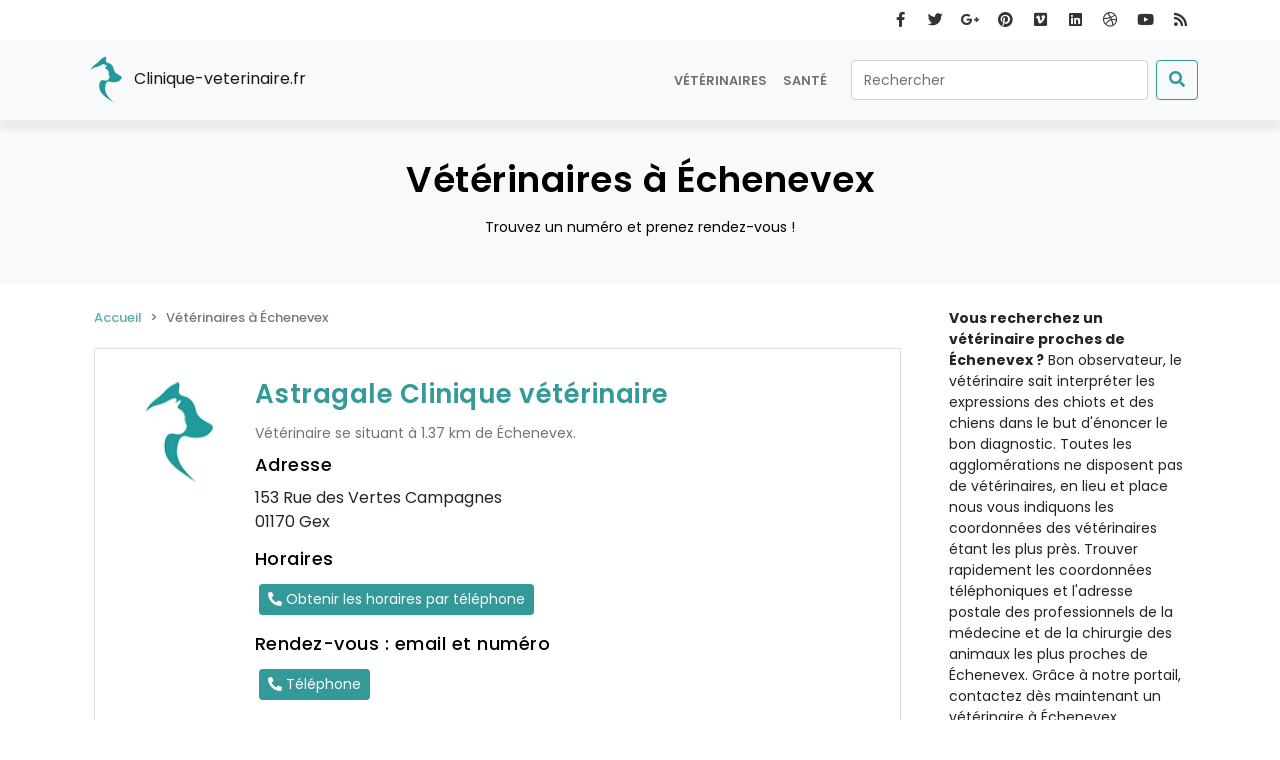

--- FILE ---
content_type: text/html; charset=UTF-8
request_url: https://www.clinique-veterinaire.fr/veterinaire-echenevex-01170
body_size: 11084
content:





<!DOCTYPE html>
<html lang="fr">
    <head>
        <title>Vétérinaires à Échenevex : adresses, téléphones, horaires</title>
        <meta charset="utf-8">
        <meta name="description" content="Rendez-vous, numéro de téléphone, email des vétérinaires exerçant autour de Échenevex">
        <meta name="keywords" content="">
        <meta http-equiv="X-UA-Compatible" content="IE=edge">
        <meta name="viewport" content="width=device-width, initial-scale=1.0">
        <meta name="dc:title" content="Vétérinaires à Échenevex : adresses, téléphones, horaires">
        <meta name="dc:subject" content="Vétérinaires à Échenevex : adresses, téléphones, horaires">
        <meta name="dc:description" content="Rendez-vous, numéro de téléphone, email des vétérinaires exerçant autour de Échenevex">
        <meta name="dc:creator" content="clinique-veterinaire.fr">
        <meta name="dc:publisher" content="clinique-veterinaire.fr">
        <meta name="dc:type" content="text">
        <meta name="dc.format" content="text/html">
        <meta name="dc.source" content="http://www.clinique-veterinaire.fr/veterinaire-echenevex-01170">
        <meta name="dc:language" content="fr">
        <meta name="dc:coverage" content="France">
        <meta property="og:country-name" content="France">
        <meta name="dc:rights" content="https://www.clinique-veterinaire.fr/mentions-legales">
        <meta name="csrf_token" content="RSKQ5uDryJH3AadC4XDU8WqjH6f6VpeTFcaxWmOK">
        <meta name="google_analytics_id" content="UA-50573020-2">
        <meta name="google_ads_id" content="ca-pub-8501071154143618">
        <meta name="user_consent_policy" content="false">
        <meta name="user_consent_policy_statistics" content="false">
        <meta name="user_consent_policy_personalized_ads" content="false">
        <meta name="update_user_consent_policy" content="false">
                        <link rel="apple-touch-icon" sizes="57x57" href="/assets/favicons/clinique-veterinaire.fr/xapple-icon-57x57.png.pagespeed.ic.fucHdlD1TQ.webp">
<link rel="apple-touch-icon" sizes="60x60" href="/assets/favicons/clinique-veterinaire.fr/xapple-icon-60x60.png.pagespeed.ic.qpl0I4wGwn.webp">
<link rel="apple-touch-icon" sizes="72x72" href="/assets/favicons/clinique-veterinaire.fr/xapple-icon-72x72.png.pagespeed.ic.088NitPw96.webp">
<link rel="apple-touch-icon" sizes="76x76" href="/assets/favicons/clinique-veterinaire.fr/xapple-icon-76x76.png.pagespeed.ic.SKHguGKYQ7.webp">
<link rel="apple-touch-icon" sizes="114x114" href="/assets/favicons/clinique-veterinaire.fr/xapple-icon-114x114.png.pagespeed.ic.aY6DT1Sb9V.webp">
<link rel="apple-touch-icon" sizes="120x120" href="/assets/favicons/clinique-veterinaire.fr/xapple-icon-120x120.png.pagespeed.ic.ssKRwVbbtb.webp">
<link rel="apple-touch-icon" sizes="144x144" href="/assets/favicons/clinique-veterinaire.fr/xapple-icon-144x144.png.pagespeed.ic.QH80X8flTE.webp">
<link rel="apple-touch-icon" sizes="152x152" href="/assets/favicons/clinique-veterinaire.fr/xapple-icon-152x152.png.pagespeed.ic.TczO9VFO5G.webp">
<link rel="apple-touch-icon" sizes="180x180" href="/assets/favicons/clinique-veterinaire.fr/xapple-icon-180x180.png.pagespeed.ic.akRurlAOy_.webp">
<link rel="icon" type="image/png" sizes="192x192" href="/assets/favicons/clinique-veterinaire.fr/xandroid-icon-192x192.png.pagespeed.ic.5oWuHubCJM.webp">
<link rel="icon" type="image/png" sizes="32x32" href="/assets/favicons/clinique-veterinaire.fr/xfavicon-32x32.png.pagespeed.ic.erC5GDh9KO.webp">
<link rel="icon" type="image/png" sizes="96x96" href="/assets/favicons/clinique-veterinaire.fr/xfavicon-96x96.png.pagespeed.ic.BXcmRbb91v.webp">
<link rel="icon" type="image/png" sizes="16x16" href="/assets/favicons/clinique-veterinaire.fr/xfavicon-16x16.png.pagespeed.ic.KyVv7WdmDj.webp">
<link rel="manifest" href="/assets/favicons/clinique-veterinaire.fr/manifest.json">
<meta name="msapplication-TileColor" content="#ffffff">
<meta name="msapplication-TileImage" content="/assets/favicons/clinique-veterinaire.fr/ms-icon-144x144.png">        <style type="text/css">
            @charset "UTF-8";@import url(https://fonts.googleapis.com/css?family=Poppins:100,200,400,500,600,700,800&display=swap);:root{--bs-blue:#0d6efd;--bs-indigo:#6610f2;--bs-purple:#6f42c1;--bs-pink:#d63384;--bs-red:#dc3545;--bs-orange:#fd7e14;--bs-yellow:#ffc107;--bs-green:#198754;--bs-teal:#20c997;--bs-cyan:#0dcaf0;--bs-white:#fff;--bs-gray:#6c757d;--bs-gray-dark:#343a40;--bs-gray-100:#f8f9fa;--bs-gray-200:#e9ecef;--bs-gray-300:#dee2e6;--bs-gray-400:#ced4da;--bs-gray-500:#adb5bd;--bs-gray-600:#6c757d;--bs-gray-700:#495057;--bs-gray-800:#343a40;--bs-gray-900:#212529;--bs-primary:#0d6efd;--bs-secondary:#6c757d;--bs-success:#198754;--bs-info:#0dcaf0;--bs-warning:#ffc107;--bs-danger:#dc3545;--bs-light:#f8f9fa;--bs-dark:#212529;--bs-primary-rgb:13,110,253;--bs-secondary-rgb:108,117,125;--bs-success-rgb:25,135,84;--bs-info-rgb:13,202,240;--bs-warning-rgb:255,193,7;--bs-danger-rgb:220,53,69;--bs-light-rgb:248,249,250;--bs-dark-rgb:33,37,41;--bs-white-rgb:255,255,255;--bs-black-rgb:0,0,0;--bs-body-rgb:33,37,41;--bs-font-sans-serif:system-ui,-apple-system,"Segoe UI",Roboto,"Helvetica Neue",Arial,"Noto Sans","Liberation Sans",sans-serif,"Apple Color Emoji","Segoe UI Emoji","Segoe UI Symbol","Noto Color Emoji";--bs-font-monospace:SFMono-Regular,Menlo,Monaco,Consolas,"Liberation Mono","Courier New",monospace;--bs-gradient:linear-gradient(180deg,hsla(0,0%,100%,0.15),hsla(0,0%,100%,0));--bs-body-font-family:var(--bs-font-sans-serif);--bs-body-font-size:1rem;--bs-body-font-weight:400;--bs-body-line-height:1.5;--bs-body-color:#212529;--bs-body-bg:#fff}*,:after,:before{box-sizing:border-box}@media (prefers-reduced-motion:no-preference){:root{scroll-behavior:smooth}}body{-webkit-text-size-adjust:100%;background-color:var(--bs-body-bg);color:var(--bs-body-color);font-family:var(--bs-body-font-family);font-size:var(--bs-body-font-size);font-weight:var(--bs-body-font-weight);line-height:var(--bs-body-line-height);margin:0;text-align:var(--bs-body-text-align)}h1,h2,h3,h4{font-weight:500;line-height:1.2;margin-bottom:.5rem;margin-top:0}h1{font-size:calc(1.375rem + 1.5vw)}@media (min-width:1200px){h1{font-size:2.5rem}}h2{font-size:calc(1.325rem + .9vw)}@media (min-width:1200px){h2{font-size:2rem}}h3{font-size:calc(1.3rem + .6vw)}@media (min-width:1200px){h3{font-size:1.75rem}}h4{font-size:calc(1.275rem + .3vw)}@media (min-width:1200px){h4{font-size:1.5rem}}p{margin-top:0}address,p{margin-bottom:1rem}address{font-style:normal;line-height:inherit}ol,ul{margin-bottom:1rem;margin-top:0;padding-left:2rem}strong{font-weight:bolder}small{font-size:.875em}a{color:#0d6efd;text-decoration:underline}img{vertical-align:middle}button{border-radius:0}button,input{font-family:inherit;font-size:inherit;line-height:inherit;margin:0}button{text-transform:none}[type=button],[type=submit],button{-webkit-appearance:button}[type=search]{-webkit-appearance:textfield;outline-offset:-2px}.img-fluid{height:auto;max-width:100%}.container{margin-left:auto;margin-right:auto;padding-left:var(--bs-gutter-x,.75rem);padding-right:var(--bs-gutter-x,.75rem);width:100%}@media (min-width:576px){.container{max-width:540px}}@media (min-width:768px){.container{max-width:720px}}@media (min-width:992px){.container{max-width:960px}}@media (min-width:1200px){.container{max-width:1140px}}.row{--bs-gutter-x:1.5rem;--bs-gutter-y:0;display:flex;flex-wrap:wrap;margin-left:calc(var(--bs-gutter-x)*-.5);margin-right:calc(var(--bs-gutter-x)*-.5);margin-top:calc(var(--bs-gutter-y)*-1)}.row>*{flex-shrink:0;margin-top:var(--bs-gutter-y);max-width:100%;padding-left:calc(var(--bs-gutter-x)*.5);padding-right:calc(var(--bs-gutter-x)*.5);width:100%}.col-1{flex:0 0 auto;width:8.33333333%}.col-2{flex:0 0 auto;width:16.66666667%}.col-10{flex:0 0 auto;width:83.33333333%}.col-11{flex:0 0 auto;width:91.66666667%}@media (min-width:768px){.col-md-6{flex:0 0 auto;width:50%}}@media (min-width:992px){.col-lg-3{flex:0 0 auto;width:25%}.col-lg-9{flex:0 0 auto;width:75%}}.form-control{-webkit-appearance:none;-moz-appearance:none;appearance:none;background-clip:padding-box;background-color:#fff;border:1px solid #ced4da;border-radius:.25rem;color:#212529;display:block;font-size:1rem;font-weight:400;line-height:1.5;padding:.375rem .75rem;width:100%}.form-control::-webkit-date-and-time-value{height:1.5em}.form-control::-moz-placeholder{color:#6c757d;opacity:1}.form-control:-ms-input-placeholder{color:#6c757d;opacity:1}.form-control::-webkit-file-upload-button{-webkit-margin-end:.75rem;background-color:#e9ecef;border:0 solid;border-color:inherit;border-inline-end-width:1px;border-radius:0;color:#212529;margin:-.375rem -.75rem;margin-inline-end:.75rem;padding:.375rem .75rem}.form-check{display:block;margin-bottom:.125rem;min-height:1.5rem;padding-left:1.5em}.form-check .form-check-input{float:left;margin-left:-1.5em}.form-check-input{-webkit-print-color-adjust:exact;-webkit-appearance:none;-moz-appearance:none;appearance:none;background-color:#fff;background-position:50%;background-repeat:no-repeat;background-size:contain;border:1px solid rgba(0,0,0,.25);color-adjust:exact;height:1em;margin-top:.25em;vertical-align:top;width:1em}.form-check-input[type=checkbox]{border-radius:.25em}.form-check-input:checked{background-color:#0d6efd;border-color:#0d6efd}.form-check-input:checked[type=checkbox]{background-image:url("data:image/svg+xml;charset=utf-8,%3Csvg xmlns='http://www.w3.org/2000/svg' viewBox='0 0 20 20'%3E%3Cpath fill='none' stroke='%23fff' stroke-linecap='round' stroke-linejoin='round' stroke-width='3' d='m6 10 3 3 6-6'/%3E%3C/svg%3E")}.form-check-input:disabled{filter:none;opacity:.5}.form-switch{padding-left:2.5em}.form-switch .form-check-input{background-image:url("data:image/svg+xml;charset=utf-8,%3Csvg xmlns='http://www.w3.org/2000/svg' viewBox='-4 -4 8 8'%3E%3Ccircle r='3' fill='rgba(0, 0, 0, 0.25)'/%3E%3C/svg%3E");background-position:0;border-radius:2em;margin-left:-2.5em;width:2em}.form-switch .form-check-input:checked{background-image:url("data:image/svg+xml;charset=utf-8,%3Csvg xmlns='http://www.w3.org/2000/svg' viewBox='-4 -4 8 8'%3E%3Ccircle r='3' fill='%23fff'/%3E%3C/svg%3E");background-position:100%}.btn{background-color:transparent;border:1px solid transparent;border-radius:.25rem;color:#212529;display:inline-block;font-size:1rem;font-weight:400;line-height:1.5;padding:.375rem .75rem;text-align:center;text-decoration:none;vertical-align:middle}.btn-primary{background-color:#0d6efd;border-color:#0d6efd;color:#fff}.btn-secondary{background-color:#6c757d;border-color:#6c757d;color:#fff}.btn-outline-success{border-color:#198754;color:#198754}.btn-sm{border-radius:.2rem;font-size:.875rem;padding:.25rem .5rem}.fade:not(.show){opacity:0}.collapse:not(.show){display:none}.nav-link{color:#0d6efd;display:block;padding:.5rem 1rem;text-decoration:none}.navbar{flex-wrap:wrap;padding-bottom:.5rem;padding-top:.5rem;position:relative}.navbar,.navbar>.container{align-items:center;display:flex;justify-content:space-between}.navbar>.container{flex-wrap:inherit}.navbar-brand{font-size:1.25rem;margin-right:1rem;padding-bottom:.3125rem;padding-top:.3125rem;text-decoration:none;white-space:nowrap}.navbar-nav{display:flex;flex-direction:column;list-style:none;margin-bottom:0;padding-left:0}.navbar-nav .nav-link{padding-left:0;padding-right:0}.navbar-collapse{align-items:center;flex-basis:100%;flex-grow:1}.navbar-toggler{background-color:transparent;border:1px solid transparent;border-radius:.25rem;font-size:1.25rem;line-height:1;padding:.25rem .75rem}.navbar-toggler-icon{background-position:50%;background-repeat:no-repeat;background-size:100%;display:inline-block;height:1.5em;vertical-align:middle;width:1.5em}.navbar-nav-scroll{max-height:var(--bs-scroll-height,75vh);overflow-y:auto}@media (min-width:992px){.navbar-expand-lg{flex-wrap:nowrap;justify-content:flex-start}.navbar-expand-lg .navbar-nav{flex-direction:row}.navbar-expand-lg .navbar-nav .nav-link{padding-left:.5rem;padding-right:.5rem}.navbar-expand-lg .navbar-nav-scroll{overflow:visible}.navbar-expand-lg .navbar-collapse{display:flex!important;flex-basis:auto}.navbar-expand-lg .navbar-toggler{display:none}}.navbar-light .navbar-brand{color:rgba(0,0,0,.9)}.navbar-light .navbar-nav .nav-link{color:rgba(0,0,0,.55)}.navbar-light .navbar-toggler{border-color:rgba(0,0,0,.1);color:rgba(0,0,0,.55)}.navbar-light .navbar-toggler-icon{background-image:url("data:image/svg+xml;charset=utf-8,%3Csvg xmlns='http://www.w3.org/2000/svg' viewBox='0 0 30 30'%3E%3Cpath stroke='rgba(0, 0, 0, 0.55)' stroke-linecap='round' stroke-miterlimit='10' stroke-width='2' d='M4 7h22M4 15h22M4 23h22'/%3E%3C/svg%3E")}.accordion-button{align-items:center;background-color:#fff;border:0;border-radius:0;color:#212529;display:flex;font-size:1rem;overflow-anchor:none;padding:1rem 1.25rem;position:relative;text-align:left;width:100%}.accordion-button:after{background-image:url("data:image/svg+xml;charset=utf-8,%3Csvg xmlns='http://www.w3.org/2000/svg' viewBox='0 0 16 16' fill='%23212529'%3E%3Cpath fill-rule='evenodd' d='M1.646 4.646a.5.5 0 0 1 .708 0L8 10.293l5.646-5.647a.5.5 0 0 1 .708.708l-6 6a.5.5 0 0 1-.708 0l-6-6a.5.5 0 0 1 0-.708z'/%3E%3C/svg%3E");background-repeat:no-repeat;background-size:1.25rem;content:"";flex-shrink:0;height:1.25rem;margin-left:auto;width:1.25rem}.accordion-header{margin-bottom:0}.accordion-item{background-color:#fff;border:1px solid rgba(0,0,0,.125)}.accordion-item:first-of-type{border-top-left-radius:.25rem;border-top-right-radius:.25rem}.accordion-item:first-of-type .accordion-button{border-top-left-radius:calc(.25rem - 1px);border-top-right-radius:calc(.25rem - 1px)}.accordion-item:not(:first-of-type){border-top:0}.accordion-item:last-of-type{border-bottom-left-radius:.25rem;border-bottom-right-radius:.25rem}.accordion-item:last-of-type .accordion-button.collapsed{border-bottom-left-radius:calc(.25rem - 1px);border-bottom-right-radius:calc(.25rem - 1px)}.accordion-item:last-of-type .accordion-collapse{border-bottom-left-radius:.25rem;border-bottom-right-radius:.25rem}.accordion-body{padding:1rem 1.25rem}.accordion-flush .accordion-collapse{border-width:0}.accordion-flush .accordion-item{border-left:0;border-radius:0;border-right:0}.accordion-flush .accordion-item:first-child{border-top:0}.accordion-flush .accordion-item:last-child{border-bottom:0}.accordion-flush .accordion-item .accordion-button{border-radius:0}.breadcrumb{display:flex;flex-wrap:wrap;list-style:none;margin-bottom:1rem;padding:0}.breadcrumb-item+.breadcrumb-item{padding-left:.5rem}.breadcrumb-item+.breadcrumb-item:before{color:#6c757d;content:var(--bs-breadcrumb-divider,"/");float:left;padding-right:.5rem}.breadcrumb-item.active{color:#6c757d}.list-group{border-radius:.25rem;display:flex;flex-direction:column;margin-bottom:0;padding-left:0}.list-group-item{background-color:#fff;border:1px solid rgba(0,0,0,.125);color:#212529;display:block;padding:.5rem 1rem;position:relative;text-decoration:none}.list-group-item+.list-group-item{border-top-width:0}.modal{display:none}.modal{height:100%;left:0;outline:0;overflow-x:hidden;overflow-y:auto;position:fixed;top:0;width:100%;z-index:1055}.modal-dialog{margin:.5rem;position:relative;width:auto}.modal.fade .modal-dialog{transform:translateY(-50px)}.modal-content{background-clip:padding-box;background-color:#fff;border:1px solid rgba(0,0,0,.2);border-radius:.3rem;display:flex;flex-direction:column;outline:0;position:relative;width:100%}.modal-header{align-items:center;border-bottom:1px solid #dee2e6;border-top-left-radius:calc(.3rem - 1px);border-top-right-radius:calc(.3rem - 1px);display:flex;flex-shrink:0;justify-content:space-between;padding:1rem}.modal-title{line-height:1.5;margin-bottom:0}.modal-body{flex:1 1 auto;padding:1rem;position:relative}.modal-footer{align-items:center;border-bottom-left-radius:calc(.3rem - 1px);border-bottom-right-radius:calc(.3rem - 1px);border-top:1px solid #dee2e6;display:flex;flex-shrink:0;flex-wrap:wrap;justify-content:flex-end;padding:.75rem}.modal-footer>*{margin:.25rem}@media (min-width:576px){.modal-dialog{margin:1.75rem auto;max-width:500px}}.carousel{position:relative}.d-flex{display:flex!important}.d-none{display:none!important}.align-items-center{align-items:center!important}.m-1{margin:.25rem!important}.my-2{margin-bottom:.5rem!important}.mt-2,.my-2{margin-top:.5rem!important}.me-2{margin-right:.5rem!important}.mb-2{margin-bottom:.5rem!important}.ms-3{margin-left:1rem!important}.ms-auto{margin-left:auto!important}.p-4{padding:1.5rem!important}.bg-light{--bs-bg-opacity:1;background-color:rgba(var(--bs-light-rgb),var(--bs-bg-opacity))!important}@media (min-width:576px){.d-sm-block{display:block!important}}@media (min-width:992px){.my-lg-0{margin-bottom:0!important;margin-top:0!important}}.fa,.fab,.far{-moz-osx-font-smoothing:grayscale;-webkit-font-smoothing:antialiased;text-rendering:auto;display:inline-block;font-style:normal;font-variant:normal;line-height:1}.fa-clock:before{content:"\f017"}.fa-dribbble:before{content:"\f17d"}.fa-facebook-f:before{content:"\f39e"}.fa-google-plus-g:before{content:"\f0d5"}.fa-linkedin:before{content:"\f08c"}.fa-phone-alt:before{content:"\f879"}.fa-pinterest:before{content:"\f0d2"}.fa-rss:before{content:"\f09e"}.fa-search:before{content:"\f002"}.fa-twitter:before{content:"\f099"}.fa-vimeo:before{content:"\f40a"}.fa-youtube:before{content:"\f167"}@font-face{font-display:swap;font-family:Font Awesome\ 5 Free;font-style:normal;font-weight:900;src:url(/assets/fonts/fa-solid-900.eot);src:url(/assets/fonts/fa-solid-900.eot?#iefix) format("embedded-opentype"),url(/assets/fonts/fa-solid-900.woff2) format("woff2"),url(/assets/fonts/fa-solid-900.woff) format("woff"),url(/assets/fonts/fa-solid-900.ttf) format("truetype"),url(/assets/fonts/fa-solid-900.svg#fontawesome) format("svg")}.fa{font-family:Font Awesome\ 5 Free;font-weight:900}@font-face{font-display:swap;font-family:Font Awesome\ 5 Brands;font-style:normal;font-weight:400;src:url(/assets/fonts/fa-brands-400.eot);src:url(/assets/fonts/fa-brands-400.eot?#iefix) format("embedded-opentype"),url(/assets/fonts/fa-brands-400.woff2) format("woff2"),url(/assets/fonts/fa-brands-400.woff) format("woff"),url(/assets/fonts/fa-brands-400.ttf) format("truetype"),url(/assets/fonts/fa-brands-400.svg#fontawesome) format("svg")}.fab{font-family:Font Awesome\ 5 Brands}@font-face{font-display:swap;font-family:Font Awesome\ 5 Free;font-style:normal;font-weight:400;src:url(/assets/fonts/fa-regular-400.eot);src:url(/assets/fonts/fa-regular-400.eot?#iefix) format("embedded-opentype"),url(/assets/fonts/fa-regular-400.woff2) format("woff2"),url(/assets/fonts/fa-regular-400.woff) format("woff"),url(/assets/fonts/fa-regular-400.ttf) format("truetype"),url(/assets/fonts/fa-regular-400.svg#fontawesome) format("svg")}.fab,.far{font-weight:400}.far{font-family:Font Awesome\ 5 Free}#topbar{background-color:#fff;position:relative;z-index:200}#topbar .social-icons{float:right;height:100%;overflow:hidden}#topbar .social-icons li,#topbar .social-icons li span{float:left;list-style:none outside none}#topbar .social-icons li span{border-radius:0;font-size:15px;height:40px;line-height:40px;margin:0;overflow:hidden;text-align:center;width:35px}#header{box-shadow:0 10px 6px rgba(0,0,0,.06);min-height:80px;position:relative;width:100%;z-index:199!important}#header .navbar-brand img{height:48px;padding:0;width:48px}#header .btn-outline-success{background-color:transparent;border-color:#399;color:#399}#header .form-control{font-size:14px}html{overflow-x:hidden}a{text-decoration:none}.background-gray{background-color:#f9f9fa}#scrollTop{background-color:rgba(0,0,0,.25);background-color:rgba(0,0,0,.25)!important;background-position:50%;background-repeat:no-repeat;border-radius:100px;bottom:26px;color:#fff;display:none;height:40px;line-height:12px!important;overflow:hidden;position:fixed;right:26px;text-align:center;transform:rotate(-90deg);width:40px}#scrollTop i{font-size:16px!important;height:39px!important;left:0!important;line-height:39px!important;position:relative;text-align:center!important;top:0!important;transform:translate(0);width:39px!important;z-index:10}#scrollTop i{background-color:transparent!important}#scrollTop:after,#scrollTop:before{background-color:#399;border-radius:100px;content:" ";display:block;height:100%;left:0;position:absolute;top:0;transform:scale(0);width:100%;z-index:1}#scrollTop:before{background-color:hsla(0,0%,100%,.25);opacity:0;z-index:2}#scrollTop:before{transform:scale(1)}.sidebar .widget:not(:first-child){border-top:1px solid #ced4da;margin-top:1.5rem;padding-top:1.5rem}#userConsentPolicyAcceptAllTop{color:#399;text-decoration:underline}body{font-family:Poppins,sans-serif}#header .navbar-brand{font-size:16px}#header .nav-item .nav-link{font-size:.8rem;font-weight:600;text-transform:uppercase}h1,h2,h3,h4{color:#000;font-family:Poppins,sans-serif;letter-spacing:.5px;margin:0}h1{font-size:34px;font-weight:600;line-height:34px}h1:not(:last-child){margin-bottom:20px}h2{font-size:26px;font-weight:600;line-height:26px}h2:not(:last-child){margin-bottom:16px}h3{font-size:18px;font-weight:500;line-height:18px}h3:not(:last-child){margin-bottom:12px}h4{font-size:16px;font-weight:600;line-height:16px}h4:not(:last-child){margin-bottom:8px}button{text-transform:uppercase}.medium{font-size:14px}button{font-size:12px}@media (max-width:575.98px){#header .navbar-brand{font-size:14px}}.btn:not(.close):not(.mfp-close),button.btn{background-color:#399;border-color:#399;color:#fff}.btn:not(.close):not(.mfp-close).btn-primary,button.btn.btn-primary{background-color:#399;border-color:#399}.consent_details .form-switch{padding-top:14px}a{color:#399}input:not([type=checkbox]):not([type=radio]){min-height:40px}.widget{margin-bottom:30px;position:relative}.widget .widget-title,.widget>h4{font-size:14px;font-style:normal;font-weight:600;letter-spacing:1px;line-height:24px;margin-bottom:20px;text-transform:uppercase}.widget:after,.widget:before{clear:both;content:" ";display:table}.sidebar{position:relative;position:-webkit-sticky;position:sticky;top:0}.sidebar .widget:last-child{border-bottom:0;margin-bottom:0;padding-bottom:0}.sidebar .widget ul li{font-size:14px}.sidebar .widget ul li:before{content:">"}.sidebar .widget ul li small{font-size:12px;font-style:normal}@media (max-width:991.98px){.widget{float:left;width:100%}}#page-title.background-gray{color:#000}#page-title.background-gray h1{font-size:36px}#page-title.background-gray p{font-size:14px}#page-title{background-color:#f8f9fa;clear:both;position:relative}#page-title .page-title{padding:0;text-align:center}#page-title .page-title>h1{line-height:1.2;margin-bottom:1rem}@media (max-width:991.98px){#page-title .page-title>h1{font-size:36px;line-height:34px}}i.icon-chevron-up:before{font-family:Font Awesome\ 5 Free;font-style:normal;font-weight:600}i.icon-chevron-up:before{content:"\f054"}.social-icons ul{margin:0;padding:0}.social-icons li{float:left;list-style:none}.social-icons li [data-kraken-href]{background:0 0;border:0;border-radius:4px;color:#333;float:left;font-size:16px;height:32px;line-height:32px;margin:0 4px 4px 0;overflow:hidden;text-align:center;width:32px}.list-posts{padding:0}.list-posts{list-style:none}.list-medium li{margin:12px 0}.list-medium li:first-child{margin-top:0}.list-posts small{display:block;font-style:italic;opacity:.7}.list-group-item{padding:2rem!important}.list-group-item small{color:#6c757d;display:block;margin-bottom:12px}.bg-light{background-color:#f8f9fa}.p-30{padding:30px!important}.breadcrumb{margin-bottom:21px}.breadcrumb .breadcrumb-item{font-size:13px;font-weight:500}.breadcrumb .breadcrumb-item a{opacity:.8}.breadcrumb .breadcrumb-item+.breadcrumb-item:before{content:">"}.breadcrumb .breadcrumb-item.active{color:#777}
                    </style>
        <link rel="stylesheet" href="/assets/css/A.kraken.css,qid=5ea5a64ffcf2a0eed0e8.pagespeed.cf.AgRZ6b7UEB.css">
        <link rel="preconnect" href="https://fonts.googleapis.com" crossorigin>
        <link rel="preconnect" href="https://pagead2.googlesyndication.com">
        <link rel="preconnect" href="https://www.googletagmanager.com">
                    </head>
    <body>
        <header>
    <div id="topbar">
    <div class="container">
        <div class="row">
            <div class="col-md-6">
            </div>
            <div class="col-md-6 d-none d-sm-block">
                <div class="social-icons social-icons-colored-hover">
                    <ul>
                        <li class="social-facebook"><span data-kraken-href=""><i class="fab fa-facebook-f"></i><span></li>
                        <li class="social-twitter"><span data-kraken-href=""><i class="fab fa-twitter"></i><span></li>
                        <li class="social-google"><span data-kraken-href=""><i class="fab fa-google-plus-g"></i><span></li>
                        <li class="social-pinterest"><span data-kraken-href=""><i class="fab fa-pinterest"></i><span></li>
                        <li class="social-vimeo"><span data-kraken-href=""><i class="fab fa-vimeo"></i><span></li>
                        <li class="social-linkedin"><span data-kraken-href=""><i class="fab fa-linkedin"></i><span></li>
                        <li class="social-dribbble"><span data-kraken-href=""><i class="fab fa-dribbble"></i><span></li>
                        <li class="social-youtube"><span data-kraken-href=""><i class="fab fa-youtube"></i><span></li>
                        <li class="social-rss"><span data-kraken-href=""><i class="fa fa-rss"></i><span></li>
                    </ul>
                </div>
            </div>
        </div>
    </div>
</div>    <nav id="header" class="navbar navbar-expand-lg navbar-light bg-light">
        <div class="container">
            <a class="navbar-brand" href="/" title="Accueil Clinique-veterinaire.fr">
                <img src="[data-uri]" data-src="https://www.clinique-veterinaire.fr/assets/img/logo/clinique-veterinaire.fr.png" width="48px" height=48px" alt="clinique-veterinaire.fr" class="lazyload ">
                Clinique-veterinaire.fr
            </a>
            <button class="navbar-toggler" type="button" data-bs-toggle="collapse" data-bs-target="#navbarScroll" aria-controls="navbarScroll" aria-expanded="false" aria-label="Toggle navigation">
                <span class="navbar-toggler-icon"></span>
            </button>
            <div class="collapse navbar-collapse" id="navbarScroll">
                <ul class="navbar-nav ms-auto my-2 my-lg-0 navbar-nav-scroll" style="--bs-scroll-height: 100px;">
                                                                        <li class="nav-item">
                                <a class="nav-link " href="https://www.clinique-veterinaire.fr/veterinaire-par-departement" title="Vétérinaires">Vétérinaires</a>
                            </li>
                                                                                                <li class="nav-item">
                                <a class="nav-link " href="https://www.clinique-veterinaire.fr/sante-C1" title="Santé">Santé</a>
                            </li>
                                                            </ul>         
                <form action="https://www.clinique-veterinaire.fr/recherche" method="get" role="search" class="d-flex">
                    
                    <input name="q" class="form-control me-2 ms-3" type="search" placeholder="Rechercher" aria-label="Rechercher">
                    <button class="btn btn-outline-success" type="submit" aria-label="Submit"><i class="fa fa-search"></i></button>
                </form>
            </div>
        </div>
    </nav>
</header>                            <main>
                                                            <section id="page-title" class="carousel background-gray">
    <div class="container p-30">
        <div class="page-title mt-2">
            <h1>Vétérinaires à Échenevex</h1>
                            <p>Trouvez un numéro et prenez rendez-vous !</p>
                    </div>
    </div>
</section>                                                    <div class="container">
                    <div class="row">
                        <article class="content col-lg-9 p-4">
                            <ol class="breadcrumb align-items-center" itemscope itemtype="https://schema.org/BreadcrumbList">
                                    <li class="breadcrumb-item" itemscope itemprop="itemListElement" itemtype="https://schema.org/ListItem">
                    <a href="/" itemprop="item" title="Accueil">
                        <span itemprop="name">Accueil</span> 
                    </a>
                    <meta itemprop="position" content="0">
                </li>
                                                <li class="breadcrumb-item active" itemscope itemprop="itemListElement" itemtype="https://schema.org/ListItem">
                   <span itemprop="name">Vétérinaires à Échenevex</span>
                   <meta itemprop="position" content="1">
                </li>
                        </ol>
                                <section class="list-group" id="list-companies" itemscope itemtype="http://schema.org/ItemList">
        <link itemprop="url" href="https://www.clinique-veterinaire.fr/veterinaire-echenevex-01170"/>
        <span itemprop="numberOfItems" class="d-none">0</span>
                    <div class="list-group-item " itemprop="itemListElement" itemscope itemtype="http://schema.org/ListItem" id="company-1">
                <div class="row">
                    <div class="col-2"><img src="[data-uri]" data-src="https://www.clinique-veterinaire.fr/assets/img/logo/clinique-veterinaire.fr.png" width="100%" height=100%" alt="clinique-veterinaire.fr" class="lazyload img-fluid"></div>
                    <div class="col-10">
                        <meta itemprop="position" content="1"/>
                        <h2 class="list-group-item-heading" itemprop="name"><a itemprop="url" href="https://www.clinique-veterinaire.fr/veterinaire-gex-01170/astragale-clinique-veterinaire-2865" title="Astragale Clinique vétérinaire<">Astragale Clinique vétérinaire</a></h2>
                        <small>
                            Vétérinaire se situant 
                                                            à 1.37 km de Échenevex.
                                                    </small>
                        <h3>Adresse</h3>
                        <address>
                            <p class="list-group-item-text">
                                153 
                                Rue des Vertes Campagnes<br/>
                                01170 
                                Gex
                            </p>
                        </address>
                        <h3>Horaires</h3>
                            <p class="list-group-item-text">
                                                                    <span class="btn btn-primary btn-sm m-1" data-kraken-href=[base64]>
                                        <i class="fa fa-phone-alt"></i>
                                        Obtenir les horaires par téléphone
                                    </span>
                                                            </p>
                                                    <h3>Rendez-vous : email et numéro</h3>
                            <p class="list-group-item-text">
                                                                                                    <span class="btn btn-primary btn-sm m-1" data-kraken-href=[base64]>
                                        <i class="fa fa-phone-alt"></i>
                                        Téléphone
                                    </span>
                                                            </p>
                                            </div>
                </div>
            </div>
                            <div class="list-group-item">
                                    </div>
                                <div class="list-group-item " itemprop="itemListElement" itemscope itemtype="http://schema.org/ListItem" id="company-2">
                <div class="row">
                    <div class="col-2"><img src="[data-uri]" data-src="https://www.clinique-veterinaire.fr/assets/img/logo/clinique-veterinaire.fr.png" width="100%" height=100%" alt="clinique-veterinaire.fr" class="lazyload img-fluid"></div>
                    <div class="col-10">
                        <meta itemprop="position" content="2"/>
                        <h2 class="list-group-item-heading" itemprop="name"><a itemprop="url" href="https://www.clinique-veterinaire.fr/veterinaire-cessy-01170/clinique-veterinaire-le-colomby-4591" title="Clinique vétérinaire Le Colomby<">Clinique vétérinaire Le Colomby</a></h2>
                        <small>
                            Vétérinaire se situant 
                                                            à 2.88 km de Échenevex.
                                                    </small>
                        <h3>Adresse</h3>
                        <address>
                            <p class="list-group-item-text">
                                25 
                                Chemin des Places<br/>
                                01170 
                                Cessy
                            </p>
                        </address>
                        <h3>Horaires</h3>
                            <p class="list-group-item-text">
                                                                    <span class="btn btn-primary btn-sm m-1" data-kraken-href=[base64]>
                                        <i class="fa fa-phone-alt"></i>
                                        Obtenir les horaires par téléphone
                                    </span>
                                                            </p>
                                                    <h3>Rendez-vous : email et numéro</h3>
                            <p class="list-group-item-text">
                                                                    <span class="btn btn-primary btn-sm m-1" data-kraken-href=[base64]>
                                        <i class="fa fa-envelope"></i>
                                        Email
                                    </span>
                                                                                                    <span class="btn btn-primary btn-sm m-1" data-kraken-href=[base64]>
                                        <i class="fa fa-phone-alt"></i>
                                        Téléphone
                                    </span>
                                                            </p>
                                            </div>
                </div>
            </div>
                                <div class="list-group-item " itemprop="itemListElement" itemscope itemtype="http://schema.org/ListItem" id="company-3">
                <div class="row">
                    <div class="col-2"><img src="[data-uri]" data-src="https://www.clinique-veterinaire.fr/assets/img/logo/clinique-veterinaire.fr.png" width="100%" height=100%" alt="clinique-veterinaire.fr" class="lazyload img-fluid"></div>
                    <div class="col-10">
                        <meta itemprop="position" content="3"/>
                        <h2 class="list-group-item-heading" itemprop="name"><a itemprop="url" href="https://www.clinique-veterinaire.fr/veterinaire-saint-genis-pouilly-01630/clinique-du-cret-de-la-neige-2932" title="Clinique du Cret de la Neige<">Clinique du Cret de la Neige</a></h2>
                        <small>
                            Vétérinaire se situant 
                                                            à 5.98 km de Échenevex.
                                                    </small>
                        <h3>Adresse</h3>
                        <address>
                            <p class="list-group-item-text">
                                57 
                                Rue des Chalets<br/>
                                01630 
                                Saint-Genis-Pouilly
                            </p>
                        </address>
                        <h3>Horaires</h3>
                            <p class="list-group-item-text">
                                                                    <span class="btn btn-primary btn-sm m-1" data-kraken-href=[base64]>
                                        <i class="fa fa-phone-alt"></i>
                                        Obtenir les horaires par téléphone
                                    </span>
                                                            </p>
                                                    <h3>Rendez-vous : email et numéro</h3>
                            <p class="list-group-item-text">
                                                                                                    <span class="btn btn-primary btn-sm m-1" data-kraken-href=[base64]>
                                        <i class="fa fa-phone-alt"></i>
                                        Téléphone
                                    </span>
                                                            </p>
                                            </div>
                </div>
            </div>
                                <div class="list-group-item " itemprop="itemListElement" itemscope itemtype="http://schema.org/ListItem" id="company-4">
                <div class="row">
                    <div class="col-2"><img src="[data-uri]" data-src="https://www.clinique-veterinaire.fr/assets/img/logo/clinique-veterinaire.fr.png" width="100%" height=100%" alt="clinique-veterinaire.fr" class="lazyload img-fluid"></div>
                    <div class="col-10">
                        <meta itemprop="position" content="4"/>
                        <h2 class="list-group-item-heading" itemprop="name"><a itemprop="url" href="https://www.clinique-veterinaire.fr/veterinaire-saint-genis-pouilly-01630/anima-vet-2942" title="Anima-vet<">Anima-vet</a></h2>
                        <small>
                            Vétérinaire se situant 
                                                            à 7.33 km de Échenevex.
                                                    </small>
                        <h3>Adresse</h3>
                        <address>
                            <p class="list-group-item-text">
                                294 
                                Rue François Mitterrand<br/>
                                01630 
                                Saint-Genis-Pouilly
                            </p>
                        </address>
                        <h3>Horaires</h3>
                            <p class="list-group-item-text">
                                                                    <span class="btn btn-primary btn-sm m-1" data-kraken-href=[base64]>
                                        <i class="fa fa-phone-alt"></i>
                                        Obtenir les horaires par téléphone
                                    </span>
                                                            </p>
                                                    <h3>Rendez-vous : email et numéro</h3>
                            <p class="list-group-item-text">
                                                                    <span class="btn btn-primary btn-sm m-1" data-kraken-href=[base64]>
                                        <i class="fa fa-envelope"></i>
                                        Email
                                    </span>
                                                                                                    <span class="btn btn-primary btn-sm m-1" data-kraken-href=[base64]>
                                        <i class="fa fa-phone-alt"></i>
                                        Téléphone
                                    </span>
                                                            </p>
                                            </div>
                </div>
            </div>
                                <div class="list-group-item " itemprop="itemListElement" itemscope itemtype="http://schema.org/ListItem" id="company-5">
                <div class="row">
                    <div class="col-2"><img src="[data-uri]" data-src="https://www.clinique-veterinaire.fr/assets/img/logo/clinique-veterinaire.fr.png" width="100%" height=100%" alt="clinique-veterinaire.fr" class="lazyload img-fluid"></div>
                    <div class="col-10">
                        <meta itemprop="position" content="5"/>
                        <h2 class="list-group-item-heading" itemprop="name"><a itemprop="url" href="https://www.clinique-veterinaire.fr/veterinaire-divonne-les-bains-01220/becher-et-claude-2920" title="Becher Et Claude<">Becher Et Claude</a></h2>
                        <small>
                            Vétérinaire se situant 
                                                            à 8.66 km de Échenevex.
                                                    </small>
                        <h3>Adresse</h3>
                        <address>
                            <p class="list-group-item-text">
                                56 
                                Chemin des Iris<br/>
                                01220 
                                Divonne-les-Bains
                            </p>
                        </address>
                        <h3>Horaires</h3>
                            <p class="list-group-item-text">
                                                                    <span class="btn btn-primary btn-sm m-1" data-kraken-href=[base64]>
                                        <i class="fa fa-phone-alt"></i>
                                        Obtenir les horaires par téléphone
                                    </span>
                                                            </p>
                                                    <h3>Rendez-vous : email et numéro</h3>
                            <p class="list-group-item-text">
                                                                                                    <span class="btn btn-primary btn-sm m-1" data-kraken-href=[base64]>
                                        <i class="fa fa-phone-alt"></i>
                                        Téléphone
                                    </span>
                                                            </p>
                                            </div>
                </div>
            </div>
                                <div class="list-group-item " itemprop="itemListElement" itemscope itemtype="http://schema.org/ListItem" id="company-6">
                <div class="row">
                    <div class="col-2"><img src="[data-uri]" data-src="https://www.clinique-veterinaire.fr/assets/img/logo/clinique-veterinaire.fr.png" width="100%" height=100%" alt="clinique-veterinaire.fr" class="lazyload img-fluid"></div>
                    <div class="col-10">
                        <meta itemprop="position" content="6"/>
                        <h2 class="list-group-item-heading" itemprop="name"><a itemprop="url" href="https://www.clinique-veterinaire.fr/veterinaire-ferney-voltaire-01210/clinique-veterinaire-collet-bernadette-2990" title="Clinique vétérinaire Collet Bernadette<">Clinique vétérinaire Collet Bernadette</a></h2>
                        <small>
                            Vétérinaire se situant 
                                                            à 9.03 km de Échenevex.
                                                    </small>
                        <h3>Adresse</h3>
                        <address>
                            <p class="list-group-item-text">
                                62 
                                Rue de Meyrin<br/>
                                01210 
                                Ferney-Voltaire
                            </p>
                        </address>
                        <h3>Horaires</h3>
                            <p class="list-group-item-text">
                                                                    <span class="btn btn-primary btn-sm m-1" data-kraken-href=[base64]>
                                        <i class="fa fa-phone-alt"></i>
                                        Obtenir les horaires par téléphone
                                    </span>
                                                            </p>
                                                    <h3>Rendez-vous : email et numéro</h3>
                            <p class="list-group-item-text">
                                                                                                    <span class="btn btn-primary btn-sm m-1" data-kraken-href=[base64]>
                                        <i class="fa fa-phone-alt"></i>
                                        Téléphone
                                    </span>
                                                            </p>
                                            </div>
                </div>
            </div>
                                <div class="list-group-item " itemprop="itemListElement" itemscope itemtype="http://schema.org/ListItem" id="company-7">
                <div class="row">
                    <div class="col-2"><img src="[data-uri]" data-src="https://www.clinique-veterinaire.fr/assets/img/logo/clinique-veterinaire.fr.png" width="100%" height=100%" alt="clinique-veterinaire.fr" class="lazyload img-fluid"></div>
                    <div class="col-10">
                        <meta itemprop="position" content="7"/>
                        <h2 class="list-group-item-heading" itemprop="name"><a itemprop="url" href="https://www.clinique-veterinaire.fr/veterinaire-ferney-voltaire-01210/clinique-veterinaire-de-la-poterie-2992" title="Clinique vétérinaire de la Poterie<">Clinique vétérinaire de la Poterie</a></h2>
                        <small>
                            Vétérinaire se situant 
                                                            à 9.63 km de Échenevex.
                                                    </small>
                        <h3>Adresse</h3>
                        <address>
                            <p class="list-group-item-text">
                                 
                                Chemin de la Poterie<br/>
                                01210 
                                Ferney-Voltaire
                            </p>
                        </address>
                        <h3>Horaires</h3>
                            <p class="list-group-item-text">
                                                                    <span class="btn btn-primary btn-sm m-1" data-kraken-href=[base64]>
                                        <i class="fa fa-phone-alt"></i>
                                        Obtenir les horaires par téléphone
                                    </span>
                                                            </p>
                                                    <h3>Rendez-vous : email et numéro</h3>
                            <p class="list-group-item-text">
                                                                                                    <span class="btn btn-primary btn-sm m-1" data-kraken-href=[base64]>
                                        <i class="fa fa-phone-alt"></i>
                                        Téléphone
                                    </span>
                                                            </p>
                                            </div>
                </div>
            </div>
                                    <section itemscope itemtype="https://schema.org/FAQPage" class="accordion  accordion-flush accordion-faq mt-3" id="accordionFaq">
        <h2><i class="fa fa-question-circle"></i> Questions fréquentes</h2>
        <div itemscope itemprop="mainEntity" itemtype="https://schema.org/Question" class="accordion-item">
            <div class="accordion-header" itemprop="name">
                <button class="accordion-button collapsed" type="button" data-bs-toggle="collapse" data-bs-target="#collapseOne" aria-expanded="false" aria-controls="collapseOne">
                    Existe t'il un vétérinaire à Échenevex ?
                </button>
            </div>
            <div id="collapseOne" class="accordion-collapse collapse" data-bs-parent="#accordionFaq" itemscope itemprop="acceptedAnswer" itemtype="https://schema.org/Answer">
                <div class="accordion-body" itemprop="text">
                                            Nous avons trouvé 7 vétérinaires proches de Échenevex.
                                        Le plus proche est Astragale Clinique vétérinaire, il se situe 153 Rue des Vertes Campagnes 01170 Gex.
                </div>
            </div>
        </div>
                    </section>
    </section>
                        </article>
                        <aside class="sidebar col-lg-3 p-4">
                                <div>
                    <p class="medium"><strong>Vous recherchez un vétérinaire proches de Échenevex ?</strong> Bon observateur, le vétérinaire sait interpréter les expressions des chiots et des chiens dans le but d'énoncer le bon diagnostic. Toutes les agglomérations ne disposent pas de vétérinaires, en lieu et place nous vous indiquons les coordonnées des vétérinaires étant les plus près. Trouver rapidement les coordonnées téléphoniques et l'adresse postale des professionnels de la médecine et de la chirurgie des animaux les plus proches de Échenevex. Grâce à notre portail, contactez dès maintenant un <u>vétérinaire à Échenevex.</u></p>
                <div class="widget">
    <h4 class="widget-title">Villes à proximité</h4>
    <ul class="list-posts list-medium">
        	        <li>
	        	<span data-kraken-href=YUhSMGNITTZXMnR5WVd0bGJpMXpiR0Z6YUYxYmEzSmhhMlZ1TFhOc1lYTm9YWGQzZHk1amJHbHVhWEYxWlMxMlpYUmxjbWx1WVdseVpTNW1jbHRyY21GclpXNHRjMnhoYzJoZGRtVjBaWEpwYm1GcGNtVXRZMlZ6YzNrdE1ERXhOekE9> 
	        		Vétérinaires à 
	        		<strong>Cessy</strong>
	        	</span>
	            <small>à 3 kms de Échenevex</small>
	        </li>
        	        <li>
	        	<span data-kraken-href=YUhSMGNITTZXMnR5WVd0bGJpMXpiR0Z6YUYxYmEzSmhhMlZ1TFhOc1lYTm9YWGQzZHk1amJHbHVhWEYxWlMxMlpYUmxjbWx1WVdseVpTNW1jbHRyY21GclpXNHRjMnhoYzJoZGRtVjBaWEpwYm1GcGNtVXRaMlY0TFRBeE1UY3c=> 
	        		Vétérinaires à 
	        		<strong>Gex</strong>
	        	</span>
	            <small>à 3 kms de Échenevex</small>
	        </li>
        	        <li>
	        	<span data-kraken-href=YUhSMGNITTZXMnR5WVd0bGJpMXpiR0Z6YUYxYmEzSmhhMlZ1TFhOc1lYTm9YWGQzZHk1amJHbHVhWEYxWlMxMlpYUmxjbWx1WVdseVpTNW1jbHRyY21GclpXNHRjMnhoYzJoZGRtVjBaWEpwYm1GcGNtVXRZMmhsZG5KNUxUQXhNVGN3> 
	        		Vétérinaires à 
	        		<strong>Chevry</strong>
	        	</span>
	            <small>à 4 kms de Échenevex</small>
	        </li>
        	        <li>
	        	<span data-kraken-href=YUhSMGNITTZXMnR5WVd0bGJpMXpiR0Z6YUYxYmEzSmhhMlZ1TFhOc1lYTm9YWGQzZHk1amJHbHVhWEYxWlMxMlpYUmxjbWx1WVdseVpTNW1jbHRyY21GclpXNHRjMnhoYzJoZGRtVjBaWEpwYm1GcGNtVXRjMlZuYm5rdE1ERXhOekE9> 
	        		Vétérinaires à 
	        		<strong>Ségny</strong>
	        	</span>
	            <small>à 4 kms de Échenevex</small>
	        </li>
        	        <li>
	        	<span data-kraken-href=YUhSMGNITTZXMnR5WVd0bGJpMXpiR0Z6YUYxYmEzSmhhMlZ1TFhOc1lYTm9YWGQzZHk1amJHbHVhWEYxWlMxMlpYUmxjbWx1WVdseVpTNW1jbHRyY21GclpXNHRjMnhoYzJoZGRtVjBaWEpwYm1GcGNtVXRZM0p2ZW1WMExUQXhNVGN3> 
	        		Vétérinaires à 
	        		<strong>Crozet</strong>
	        	</span>
	            <small>à 4 kms de Échenevex</small>
	        </li>
        	        <li>
	        	<span data-kraken-href=YUhSMGNITTZXMnR5WVd0bGJpMXpiR0Z6YUYxYmEzSmhhMlZ1TFhOc1lYTm9YWGQzZHk1amJHbHVhWEYxWlMxMlpYUmxjbWx1WVdseVpTNW1jbHRyY21GclpXNHRjMnhoYzJoZGRtVjBaWEpwYm1GcGNtVXRkbVZ5YzI5dWJtVjRMVEF4TWpFdw==> 
	        		Vétérinaires à 
	        		<strong>Versonnex</strong>
	        	</span>
	            <small>à 5 kms de Échenevex</small>
	        </li>
        	        <li>
	        	<span data-kraken-href=YUhSMGNITTZXMnR5WVd0bGJpMXpiR0Z6YUYxYmEzSmhhMlZ1TFhOc1lYTm9YWGQzZHk1amJHbHVhWEYxWlMxMlpYUmxjbWx1WVdseVpTNW1jbHRyY21GclpXNHRjMnhoYzJoZGRtVjBaWEpwYm1GcGNtVXRkbVZ6WVc1amVTMHdNVEUzTUE9PQ==> 
	        		Vétérinaires à 
	        		<strong>Vesancy</strong>
	        	</span>
	            <small>à 5 kms de Échenevex</small>
	        </li>
        	        <li>
	        	<span data-kraken-href=YUhSMGNITTZXMnR5WVd0bGJpMXpiR0Z6YUYxYmEzSmhhMlZ1TFhOc1lYTm9YWGQzZHk1amJHbHVhWEYxWlMxMlpYUmxjbWx1WVdseVpTNW1jbHRyY21GclpXNHRjMnhoYzJoZGRtVjBaWEpwYm1GcGNtVXRiV2xxYjNWNExUQXhNVGN3> 
	        		Vétérinaires à 
	        		<strong>Mijoux</strong>
	        	</span>
	            <small>à 6 kms de Échenevex</small>
	        </li>
        	        <li>
	        	<span data-kraken-href=YUhSMGNITTZXMnR5WVd0bGJpMXpiR0Z6YUYxYmEzSmhhMlZ1TFhOc1lYTm9YWGQzZHk1amJHbHVhWEYxWlMxMlpYUmxjbWx1WVdseVpTNW1jbHRyY21GclpXNHRjMnhoYzJoZGRtVjBaWEpwYm1GcGNtVXRiM0p1WlhndE1ERXlNVEE9> 
	        		Vétérinaires à 
	        		<strong>Ornex</strong>
	        	</span>
	            <small>à 6 kms de Échenevex</small>
	        </li>
        	        <li>
	        	<span data-kraken-href=YUhSMGNITTZXMnR5WVd0bGJpMXpiR0Z6YUYxYmEzSmhhMlZ1TFhOc1lYTm9YWGQzZHk1amJHbHVhWEYxWlMxMlpYUmxjbWx1WVdseVpTNW1jbHRyY21GclpXNHRjMnhoYzJoZGRtVjBaWEpwYm1GcGNtVXRjMkYxZG1WeWJua3RNREV5TWpBPQ==> 
	        		Vétérinaires à 
	        		<strong>Sauverny</strong>
	        	</span>
	            <small>à 6 kms de Échenevex</small>
	        </li>
        	        <li>
	        	<span data-kraken-href=YUhSMGNITTZXMnR5WVd0bGJpMXpiR0Z6YUYxYmEzSmhhMlZ1TFhOc1lYTm9YWGQzZHk1amJHbHVhWEYxWlMxMlpYUmxjbWx1WVdseVpTNW1jbHRyY21GclpXNHRjMnhoYzJoZGRtVjBaWEpwYm1GcGNtVXRaM0pwYkd4NUxUQXhNakl3> 
	        		Vétérinaires à 
	        		<strong>Grilly</strong>
	        	</span>
	            <small>à 7 kms de Échenevex</small>
	        </li>
        	        <li>
	        	<span data-kraken-href=YUhSMGNITTZXMnR5WVd0bGJpMXpiR0Z6YUYxYmEzSmhhMlZ1TFhOc1lYTm9YWGQzZHk1amJHbHVhWEYxWlMxMlpYUmxjbWx1WVdseVpTNW1jbHRyY21GclpXNHRjMnhoYzJoZGRtVjBaWEpwYm1GcGNtVXRiR1ZzWlhndE1ERTBNVEE9> 
	        		Vétérinaires à 
	        		<strong>Lélex</strong>
	        	</span>
	            <small>à 7 kms de Échenevex</small>
	        </li>
        	        <li>
	        	<span data-kraken-href=[base64]> 
	        		Vétérinaires à 
	        		<strong>Saint-Genis-Pouilly</strong>
	        	</span>
	            <small>à 8 kms de Échenevex</small>
	        </li>
        	        <li>
	        	<span data-kraken-href=YUhSMGNITTZXMnR5WVd0bGJpMXpiR0Z6YUYxYmEzSmhhMlZ1TFhOc1lYTm9YWGQzZHk1amJHbHVhWEYxWlMxMlpYUmxjbWx1WVdseVpTNW1jbHRyY21GclpXNHRjMnhoYzJoZGRtVjBaWEpwYm1GcGNtVXRjMlZ5WjNrdE1ERTJNekE9> 
	        		Vétérinaires à 
	        		<strong>Sergy</strong>
	        	</span>
	            <small>à 8 kms de Échenevex</small>
	        </li>
        	        <li>
	        	<span data-kraken-href=YUhSMGNITTZXMnR5WVd0bGJpMXpiR0Z6YUYxYmEzSmhhMlZ1TFhOc1lYTm9YWGQzZHk1amJHbHVhWEYxWlMxMlpYUmxjbWx1WVdseVpTNW1jbHRyY21GclpXNHRjMnhoYzJoZGRtVjBaWEpwYm1GcGNtVXRjSEpsZG1WemMybHVMVzF2Wlc1ekxUQXhNamd3> 
	        		Vétérinaires à 
	        		<strong>Prévessin-Moëns</strong>
	        	</span>
	            <small>à 8 kms de Échenevex</small>
	        </li>
        	        <li>
	        	<span data-kraken-href=YUhSMGNITTZXMnR5WVd0bGJpMXpiR0Z6YUYxYmEzSmhhMlZ1TFhOc1lYTm9YWGQzZHk1amJHbHVhWEYxWlMxMlpYUmxjbWx1WVdseVpTNW1jbHRyY21GclpXNHRjMnhoYzJoZGRtVjBaWEpwYm1GcGNtVXRZbVZzYkdWamIyMWlaUzB6T1RNeE1BPT0=> 
	        		Vétérinaires à 
	        		<strong>Bellecombe</strong>
	        	</span>
	            <small>à 9 kms de Échenevex</small>
	        </li>
        	        <li>
	        	<span data-kraken-href=YUhSMGNITTZXMnR5WVd0bGJpMXpiR0Z6YUYxYmEzSmhhMlZ1TFhOc1lYTm9YWGQzZHk1amJHbHVhWEYxWlMxMlpYUmxjbWx1WVdseVpTNW1jbHRyY21GclpXNHRjMnhoYzJoZGRtVjBaWEpwYm1GcGNtVXRiR1Z6TFcxdmJIVnVaWE10TXprek1UQT0=> 
	        		Vétérinaires à 
	        		<strong>Molunes</strong>
	        	</span>
	            <small>à 9 kms de Échenevex</small>
	        </li>
        	        <li>
	        	<span data-kraken-href=YUhSMGNITTZXMnR5WVd0bGJpMXpiR0Z6YUYxYmEzSmhhMlZ1TFhOc1lYTm9YWGQzZHk1amJHbHVhWEYxWlMxMlpYUmxjbWx1WVdseVpTNW1jbHRyY21GclpXNHRjMnhoYzJoZGRtVjBaWEpwYm1GcGNtVXRiR0ZxYjNWNExUQXhOREV3> 
	        		Vétérinaires à 
	        		<strong>Lajoux</strong>
	        	</span>
	            <small>à 9 kms de Échenevex</small>
	        </li>
        	        <li>
	        	<span data-kraken-href=YUhSMGNITTZXMnR5WVd0bGJpMXpiR0Z6YUYxYmEzSmhhMlZ1TFhOc1lYTm9YWGQzZHk1amJHbHVhWEYxWlMxMlpYUmxjbWx1WVdseVpTNW1jbHRyY21GclpXNHRjMnhoYzJoZGRtVjBaWEpwYm1GcGNtVXRaR2wyYjI1dVpTMXNaWE10WW1GcGJuTXRNREV5TWpBPQ==> 
	        		Vétérinaires à 
	        		<strong>Divonne-les-Bains</strong>
	        	</span>
	            <small>à 9 kms de Échenevex</small>
	        </li>
        	        <li>
	        	<span data-kraken-href=YUhSMGNITTZXMnR5WVd0bGJpMXpiR0Z6YUYxYmEzSmhhMlZ1TFhOc1lYTm9YWGQzZHk1amJHbHVhWEYxWlMxMlpYUmxjbWx1WVdseVpTNW1jbHRyY21GclpXNHRjMnhoYzJoZGRtVjBaWEpwYm1GcGNtVXRabVZ5Ym1WNUxYWnZiSFJoYVhKbExUQXhNakV3> 
	        		Vétérinaires à 
	        		<strong>Ferney-Voltaire</strong>
	        	</span>
	            <small>à 10 kms de Échenevex</small>
	        </li>
              
    </ul>
</div>
    </div>
                        </aside>
                    </div>
                </div>
            </main>    
                <footer id="footer">
    <div class="footer-content">
        <div class="container">
            <div class="row">
                <div class="col-lg-5">
                    <div class="widget">

                        <div class="widget-title">
                        <img src="[data-uri]" data-src="https://www.clinique-veterinaire.fr/assets/img/logo/clinique-veterinaire.fr.png" width="48px" height=48px" alt="clinique-veterinaire.fr" class="lazyload ">
                        Clinique-veterinaire.fr
                        </div>
                        <p class="mb-5">Prendre soin de son animal de compagnie.<br/>Depuis 2014.</p>
                    </div>
                </div>
                                                <div class="col-lg-7">
                    <div class="row">
                        <div class="col-lg-3"></div>
                                                                        <div class="col-lg-3">
                        <div class="widget">
                            <div class="widget-title">Navigation</div>
                            <ul class="list">
                                                                    <li>
                                        <span data-kraken-href=YUhSMGNITTZXMnR5WVd0bGJpMXpiR0Z6YUYxYmEzSmhhMlZ1TFhOc1lYTm9YWGQzZHk1amJHbHVhWEYxWlMxMlpYUmxjbWx1WVdseVpTNW1jbHRyY21GclpXNHRjMnhoYzJoZGRtVjBaWEpwYm1GcGNtVXRjR0Z5TFdSbGNHRnlkR1Z0Wlc1MA==>Vétérinaires</sapn>
                                    </li>
                                                                    <li>
                                        <span data-kraken-href=YUhSMGNITTZXMnR5WVd0bGJpMXpiR0Z6YUYxYmEzSmhhMlZ1TFhOc1lYTm9YWGQzZHk1amJHbHVhWEYxWlMxMlpYUmxjbWx1WVdseVpTNW1jbHRyY21GclpXNHRjMnhoYzJoZGMyRnVkR1V0UXpFPQ==>Santé</sapn>
                                    </li>
                                                            </ul>
                        </div>
                    </div>
                                                                                        <div class="col-lg-3">
                            <div class="widget">
                                <div class="widget-title">Annuaire</div>
                                <ul class="list">
                                    <li><span data-kraken-href=[base64]>Inscription</span></li>
                                    <li><span data-kraken-href=VzJ0eVlXdGxiaTF6YkdGemFGMD0=>Modification</span></li>
                                </ul>
                            </div>
                        </div>
                                                                                    <div class="col-lg-3">
                            <div class="widget">
                                <div class="widget-title">Support</div>
                                <ul class="list">
                                    <li><span data-kraken-href=YUhSMGNITTZXMnR5WVd0bGJpMXpiR0Z6YUYxYmEzSmhhMlZ1TFhOc1lYTm9YWGQzZHk1amJHbHVhWEYxWlMxMlpYUmxjbWx1WVdseVpTNW1jbHRyY21GclpXNHRjMnhoYzJoZGJXVnVkR2x2Ym5NdGJHVm5ZV3hsY3c9PQ==>Mentions légales</span></li>
                                    <li><span data-kraken-href=YUhSMGNITTZXMnR5WVd0bGJpMXpiR0Z6YUYxYmEzSmhhMlZ1TFhOc1lYTm9YWGQzZHk1amJHbHVhWEYxWlMxMlpYUmxjbWx1WVdseVpTNW1jbHRyY21GclpXNHRjMnhoYzJoZFkyOXVjMlZ1ZEdWdFpXNTBMWFYwYVd4cGMyRjBaWFZ5>Consentement</span></li>
                                    <li><span data-kraken-href=YUhSMGNITTZXMnR5WVd0bGJpMXpiR0Z6YUYxYmEzSmhhMlZ1TFhOc1lYTm9YWGQzZHk1amJHbHVhWEYxWlMxMlpYUmxjbWx1WVdseVpTNW1jbHRyY21GclpXNHRjMnhoYzJoZFkyOXVjMlZ1ZEdWdFpXNTBMWFYwYVd4cGMyRjBaWFZ5>Cookies</span></li>
                                </ul>
                            </div>
                        </div>
                    </div>
                </div>


            </div>
        </div>
    </div>
    <div class="copyright-content">
        <div class="container">
            <div class="copyright-text text-center"> © 2014 - 2026 clinique-veterinaire.fr - Tous droits réservés.</div>
        </div>
    </div>
</footer>                <span id="scrollTop"><i class="icon-chevron-up"></i></span>
        <script src="/assets/js/kraken.main.js?id=af92a52e157b7faf82ce" async></script>
                    </body>
</html>
